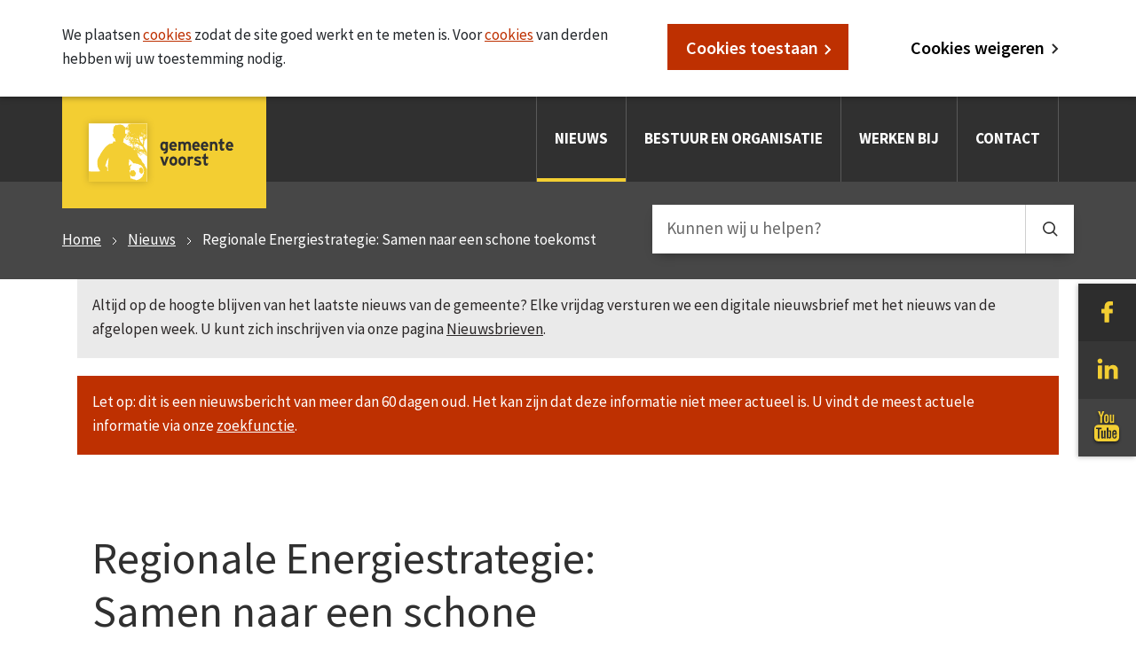

--- FILE ---
content_type: text/html; charset=utf-8
request_url: https://www.voorst.nl/nieuws/artikel/regionale-energiestrategie-samen-naar-een-schone-toekomst
body_size: 4883
content:
<!DOCTYPE html>
<html lang="nl">
<head>

<meta charset="utf-8">
<!-- 
	WIND Internet
	    Interesse in een eigen TYPO3 website of ondersteuning nodig? Neem contact met ons op.
	    Tel:   +31 (0)58 280 28 87
	    Email: info@windinternet.nl
	    WWW:   https://www.windinternet.nl
	
	    +-+-+-+-+-+-+-+-+-

	This website is powered by TYPO3 - inspiring people to share!
	TYPO3 is a free open source Content Management Framework initially created by Kasper Skaarhoj and licensed under GNU/GPL.
	TYPO3 is copyright 1998-2026 of Kasper Skaarhoj. Extensions are copyright of their respective owners.
	Information and contribution at https://typo3.org/
-->


<link rel="icon" href="/_assets/340bedbda5dce84906acd473573caab3/Images/favicon.ico" type="image/vnd.microsoft.icon">
<title>Regionale Energiestrategie: Samen naar een schone toekomst | Gemeente Voorst</title>
<meta name="generator" content="TYPO3 CMS">
<meta name="description" content="Op 17 maart om 19.30 uur organiseren wij een informatieavond over het Concept van de Regionale Energie Strategie (Concept RES).">
<meta property="og:title" content="Regionale Energiestrategie: Samen naar een schone toekomst">
<meta property="og:type" content="article">
<meta property="og:url" content="https://www.voorst.nl/nieuws/artikel/regionale-energiestrategie-samen-naar-een-schone-toekomst">
<meta property="og:image" content="https://www.voorst.nl/fileadmin/user_upload/Nieuws/2020/240212-RES.jpg">
<meta property="og:image:width" content="565">
<meta property="og:image:height" content="298">
<meta property="og:description" content="Op 17 maart om 19.30 uur organiseren wij een informatieavond over het Concept van de Regionale Energie Strategie (Concept RES).">
<meta name="twitter:card" content="summary">


<link rel="stylesheet" href="https://fonts.googleapis.com/css?family=Source+Sans+Pro:400,600,700" media="all">
<link rel="stylesheet" href="/typo3temp/assets/compressed/merged-d012add2dff13595bb0bd00c13548bfc-46720dfafd2ee082efb340b883e159e0.css.gz?1768392513" media="all">



<script src="/typo3temp/assets/compressed/merged-6b7bef386eca4300bc3a9e7821d5300e-f17ecfb5c521cfc601df85fcf753e3ec.js.gz?1768392513"></script>




<meta name="viewport" content="width=device-width, initial-scale=1, shrink-to-fit=no">
<link rel="canonical" href="https://www.voorst.nl/nieuws/artikel/regionale-energiestrategie-samen-naar-een-schone-toekomst"/>

</head>
<body>
<div class="wrapper"><div class="skiplinks"><ul><li><a href="/nieuws/artikel/regionale-energiestrategie-samen-naar-een-schone-toekomst#content">Ga naar de inhoud</a></li><li><a href="/nieuws/artikel/regionale-energiestrategie-samen-naar-een-schone-toekomst#tx-solr-search-form-pi-searchform">Ga naar het zoeken</a></li><li><a href="/nieuws/artikel/regionale-energiestrategie-samen-naar-een-schone-toekomst#topnav">Ga naar het menu</a></li><li><a href="/nieuws/artikel/regionale-energiestrategie-samen-naar-een-schone-toekomst#contact">Ga naar het contact</a></li></ul></div><div class="bg-warning"></div><header><div class="container-fluid"><div class="row"><div class="container no-padding"><nav class="navbar navbar-toggleable-sd navbar-expand-md navbar-light navbar-static-top bg-faded mobile-gutter" id="topnav"><a href="/" class="logoheader"><img src="/_assets/340bedbda5dce84906acd473573caab3/Images/logo.svg" alt="Gemeente Voorst homepage" /></a><button class="navbar-toggler ml-auto justify-content-end" type="button" data-toggle="collapse" data-target="#collapsingNavbar" aria-expanded="false"><span class="label">Menu</span><span class="navbar-toggler-icon"><span class="menuhovertext">Menu</span></span></button><div class="navbar-mainmenu navbar-collapse collapse w-100 justify-content-end" id="collapsingNavbar"><ul class="navbar-nav ml-auto w-100 justify-content-end"><li class="current first"><a href="/nieuws">Nieuws</a></li><li><a href="/bestuur-organisatie">Bestuur en organisatie</a></li><li><a href="/over-voorst/werken-bij">Werken bij</a></li><li class="last"><a href="/contact">Contact</a></li></ul></div></nav></div></div></div></header><div class="pageheader"><div class="container-fluid"><div class="row rootline mobile-gutter"><div class="container"><div class="row"><div class="rootline-inner col-md-12 col-lg-7"><ul><li class="first"><a href="/">Home</a></li><li><a href="/nieuws">Nieuws</a></li><li class="last">Regionale Energiestrategie: Samen naar een schone toekomst</li></ul></div><div class="search col-md-12 col-lg-5"><div id="search"><form action="/zoeken" method="get" class="search-form tx-solr" accept-charset="utf-8" data-windsolrliveresults="/?type=1560950647585" data-windsolrliveresults-maxtextsize="120" data-suggest-header="Top resultaten" id="tx_solr_search"><div class="search-form"><div class="search-field"><label class="hidden" for="tx_solr_searchfield">Zoeken</label><input type="text" name="q" id="tx_solr_searchfield" class="hidden-xs hidden-sm tx-solr-q js-solr-q tx-windsolrliveresults" value="" title="Zoekopdracht invoeren" placeholder="Kunnen wij u helpen?"></div><div class="search-submit"><input type="submit" value="zoek" title="Zoekopdracht starten" class="search-icon" /></div></div></form></div></div></div></div></div></div></div><div class="container mobile-gutter" id="content"><div class="row"><div class="content col-md-12 col-sm-12 col-xs-12"><!--TYPO3SEARCH_begin--><div id="c4633" class="color-block color-1"><div class="text"><p>Altijd op de hoogte blijven van het laatste nieuws van de gemeente? Elke vrijdag versturen we een digitale nieuwsbrief met het nieuws van de afgelopen week. U kunt zich inschrijven via onze pagina&nbsp;<a href="/nieuwsbrieven">Nieuwsbrieven</a>.</p></div></div><div id="c27" class="frame frame-default frame-type-news_pi1  frame-layout-0 frame-space-before-extra-small"><div class="news news-single row"><div class="article col-lg-12 col-md-12 no-padding" itemscope="itemscope" itemtype="http://schema.org/Article"><div class="color-block color-2"><div class="text"><p>
				Let op: dit is een nieuwsbericht van meer dan 60 dagen oud. Het kan zijn dat deze informatie niet meer actueel is. U vindt de meest actuele informatie via onze
				<a href="/zoeken">zoekfunctie</a>.
			</p></div></div><div class="container"><div class="row"><div class="col-lg-8 col-md-12"><div class="news-single-title"><h1>Regionale Energiestrategie: Samen naar een schone toekomst</h1></div><div class="news-single-date"><time itemprop="datePublished" datetime="2020-03-11">
									11 maart 2020
								</time></div><div class="news-single-divider"><hr/></div><div class="news-single-teaser" itemprop="description"><p>Op 17 maart om 19.30 uur organiseren wij een informatieavond over het Concept van de Regionale Energie Strategie (Concept RES).</p></div><!-- media files --><div class="news-img-wrap"><div class="main-img"><div class="mediaelement mediaelement-image"><a href="/fileadmin/_processed_/2/7/csm_240212-RES_de572c3475.jpg" title="RES" class="lightbox" rel="lightbox[myImageSet]" data-fancybox="images"><img class="img-fluid" title="RES" alt="RES" src="/fileadmin/user_upload/Nieuws/2020/240212-RES.jpg" width="565" height="298" /></a></div></div></div><div class="news-single-text" itemprop="articleBody"><p>Op 17 maart om 19.30 uur organiseren wij een informatieavond over het Concept van de Regionale Energie Strategie (Concept RES). U bent welkom vanaf 19.15 uur in het tijdelijke gemeentehuis aan de Hietweideweg 20 in Twello.</p><h3>Wat staat er in het Concept RES?</h3><p>De 30 energieregio’s in Nederland onderzoeken waar en hoe we het best duurzame elektriciteit op land (wind en zon) kunnen opwekken. Maar ook welke warmtebronnen we kunnen gebruiken zodat wijken en gebouwen van het aardgas af kunnen. Waar is ruimte en hoeveel? Zijn de plekken maatschappelijk gezien acceptabel en financieel haalbaar? In het plan staan de keuzes van onze energieregio. We werken hiervoor samen met de provincie, waterschappen, netbeheerders en gemeenten uit de Cleantech Regio. Samen bepalen we hoeveel energie we in onze regio kunnen opwekken. Dit noemen we het 'bod’. Dit bod staat in het Concept RES. Er staan mogelijke gebieden in waarvan we denken dat zij geschikt zijn voor het opwekken van energie. Deze gebieden werken we verder uit in de definitieve RES 1.0. Dit plan dienen we uiterlijk 1 maart 2021 in. De Concept RES moet voor alle 30 regio’s op 1 juni 2020 klaar zijn.</p><h3>De VES en de RES</h3><p>In 2019 hebben wij al het eerste begin gemaakt met een lokale strategie: de Voorster Energie Strategie (VES). Hier keken we naar wat er mogelijk is binnen onze gemeentegrenzen. Met een campagne, inloopavonden en een bewonerspanel haalden we veel waardevolle informatie op. Deze resultaten deelden we met u tijdens de informatieavond op 21 januari 2020. Deze resultaten kunt u ook op voorst.nl/ves lezen. De VES is een sterke basis voor het opstellen van de regionale energiestrategie.</p><h3>Informatieavond 17 maart</h3><p>Op dinsdag 17 maart organiseren we een informatiebijeenkomst over de RES. Wij presenteren dan het Concept RES zoals we die naar het Rijk sturen. Tijdens de informatieavond kunt u geen inbreng meer leveren voor de RES. Wilt u wel op de RES reageren? Dan nodigen wij u graag uit om uw mening met de raad te delen tijdens het Ronde-tafelgesprek op 23 maart. De raad kan uw mening gebruiken bij de meningsvorming over de Concept RES. Op 6 april is de raadsvergadering over de RES.</p></div><div class="tx-wind-shareorprint"><div class="shareorprint"><div class="label">Deel dit artikel</div><a class="facebook" target="_blank" href="http://www.facebook.com/sharer.php?u=https://www.voorst.nl/nieuws/artikel/regionale-energiestrategie-samen-naar-een-schone-toekomst">
				Deel via Facebook
			</a><a class="twitter" target="_blank" href="https://twitter.com/intent/tweet?url=https://www.voorst.nl/nieuws/artikel/regionale-energiestrategie-samen-naar-een-schone-toekomst">
				Deel via Twitter
			</a><a class="linkedin" target="_blank" href="http://www.linkedin.com/shareArticle?mini=true&amp;url=https://www.voorst.nl/nieuws/artikel/regionale-energiestrategie-samen-naar-een-schone-toekomst">
				Deel via LinkedIn
			</a><a class="email" href="mailto:?Subject=Gemeente Voorst&amp;Body=https://www.voorst.nl/nieuws/artikel/regionale-energiestrategie-samen-naar-een-schone-toekomst">
				Deel via de e-mail
			</a></div></div></div><div class="sidebar col-lg-4 col-md-12"></div></div></div></div></div></div><!--TYPO3SEARCH_end--></div></div></div><footer id="contact" class="mobile-gutter"><div class="container"><div class="row justify-content-end"><div class="col-lg-5 col-md-12 col-sm-12 column-left"><div class="column-inner"><h2>Contact met de gemeente</h2><div class="text"><h3>Kunnen wij u ergens mee helpen? Neem gerust contact met ons op.&nbsp;</h3></div><div class="button"></div><div class="addressblock"><div class="address visitaddress"><div class="title"><h3>Bezoekadres</h3></div><div class="text"><p>H.W. Iordensweg 17<br> 7391 KA Twello</p></div></div><div class="address postaddress"><div class="title"><h3>Postadres</h3></div><div class="text"><p>Postbus 9000<br> 7390 HA Twello</p></div></div></div></div></div><div class="col-lg-7 col-md-12 col-sm-12 column-right"><div class="column-inner"><div class="contact-icons"><div class="phone"><a href="tel:+31571279911" title="Telefoon: 0571-27 99 11 / 14 0571">
					Telefoon: 0571-27 99 11 / 14 0571
				</a></div><div class="whatsapp"><a href="https://api.whatsapp.com/send?l=nl&amp;phone=31621654444" title="WhatsApp: 06-21 65 44 44">
					WhatsApp: 06-21 65 44 44
				</a></div><div class="email"><a href="mailto:gemeente@voorst.nl" title="E-mail: gemeente@voorst.nl">
					E-mail: gemeente@voorst.nl
				</a></div></div><div class="openingtimes-top"><h3>U bent van harte welkom binnen de openingstijden van het gemeentehuis. Wilt u liever niet wachten? Maak dan eerst een afspraak.</h3><div class="text"><p><a href="https://www.voorst.nl/home/afspraakmaken" target="_blank" title="https://www.voorst.nl/home/afspraakmaken">Afspraak maken</a><br> Telefonisch bereikbaar:<br> Maandag t/m donderdag: 8.30 - 17.00 uur<br> Vrijdag: 8.30 - 14.00 uur</p></div></div><div class="openingtimes-bottom"><h3>Aanvragen/ophalen paspoorten, ID-kaarten en rijbewijzen</h3><div class="text"><ul><li><p>Aanvragen paspoorten, ID-kaarten en rijbewijzen<br><a href="https://www.voorst.nl/home/afspraakmaken" target="_blank" title="https://www.voorst.nl/home/afspraakmaken">Maak hier uw afspraak</a><br> 	Maandag t/m vrijdag: 8.30 -&nbsp;14.00 uur<br> 	Maandagavond: 17.00 - 20.00 uur</p></li><li><p>Ophalen paspoorten, ID-kaarten en rijbewijzen<br> 	(U hoeft hiervoor geen afspraak te maken.)<br> 	Maandag: 8.30 - 20.00 uur<br> 	Dinsdag t/m donderdag: 8.30 - 17.00 uur<br> 	Vrijdag: 8.30 - 14.00 uur</p></li></ul></div></div><div class="morecontact"><a href="/contact" title="meer contactgegevens">
				meer contactgegevens
			</a></div></div></div><div class="col-lg-7 col-md-12 col-sm-12 footermenu"><ul><li><a href="/over-deze-website">Over deze website</a></li><li><a href="/privacy">Privacy</a></li><li class="last"><a href="/proclaimer">Proclaimer</a></li></ul></div><ul class="sharebuttons"><li><a href="https://www.facebook.com/gemeentevoorst" target="_blank" rel="noreferrer" title="Facebook-pagina van de gemeente Voorst"><img width="65" height="65" alt="Ga naar de Facebook pagina" src="/_assets/340bedbda5dce84906acd473573caab3/Images/iconFacebook.svg" /></a></li><li><a href="https://nl.linkedin.com/company/gemeente-voorst" target="_blank" rel="noreferrer" title="LinkedIn-pagina van de gemeente Voorst"><img width="65" height="65"  alt="Ga naar de LinkedIn pagina" src="/_assets/340bedbda5dce84906acd473573caab3/Images/iconLinkedIn.svg" /></a></li><li><a href="https://www.facebook.com/gemeentevoorst" target="_blank" rel="noreferrer" title="YouTube-pagina van de gemeente Voorst"><img width="65" height="65" alt="Ga naar de YouTube pagina" src="/_assets/340bedbda5dce84906acd473573caab3/Images/iconYouTube.svg" /></a></li></ul></div></div></footer></div>

<script src="/typo3temp/assets/compressed/merged-4a4b608eaab17a95c1038c2158b1d7db-84fc6e708c8ffb20c589cdc03789da18.js.gz?1768392513"></script>

<script src="/typo3temp/assets/compressed/merged-a293becc7890851dcc4b1644ab9027ff-6154c509302d131bb727da6787a35293.js.gz?1768392513"></script>
<script src="/typo3temp/wind_cookie_law/cookielaw-voorst.js?1756215884"></script>


</body>
</html>

--- FILE ---
content_type: image/svg+xml
request_url: https://www.voorst.nl/_assets/340bedbda5dce84906acd473573caab3/Images/iconLinkedInWhite.svg
body_size: 793
content:
<svg xmlns="http://www.w3.org/2000/svg" width="18" height="18" viewBox="0 0 18 18">
    <g fill="#FFF" fill-rule="nonzero">
        <path d="M2.36 1.377c1.03 0 1.88.857 1.879 1.899-.003 1.09-.903 1.913-1.892 1.889-1.003.02-1.884-.822-1.884-1.897 0-1.042.853-1.892 1.897-1.89zM3.455 17.131H1.246a.52.52 0 0 1-.519-.522V7.136a.52.52 0 0 1 .52-.522h2.208a.52.52 0 0 1 .519.522v9.474a.52.52 0 0 1-.52.521zM16.17 9.941c0-1.986-1.601-3.596-3.576-3.596h-.567a3.17 3.17 0 0 0-2.784 1.652.237.237 0 0 0-.03-.004V6.83a.216.216 0 0 0-.215-.216H6.243a.216.216 0 0 0-.216.216v10.085c0 .12.097.216.216.216l2.815.001a.216.216 0 0 0 .216-.217V11.09c0-1.007.799-1.843 1.8-1.854.512-.006.975.2 1.31.536.329.331.533.79.533 1.295v5.85c0 .12.096.217.215.217h2.823a.216.216 0 0 0 .215-.216V9.94z"/>
    </g>
</svg>


--- FILE ---
content_type: image/svg+xml
request_url: https://www.voorst.nl/_assets/340bedbda5dce84906acd473573caab3/Images/iconWhatsapp.svg
body_size: 1364
content:
<svg xmlns="http://www.w3.org/2000/svg" width="26" height="26" viewBox="0 0 26 26">
    <g fill="#BCBCBC" fill-rule="nonzero">
        <path d="M19.239 14.94c-.051-.024-1.946-.958-2.283-1.079a1.311 1.311 0 0 0-.442-.098c-.256 0-.47.128-.638.379-.19.281-.763.951-.94 1.151-.023.027-.055.058-.073.058-.017 0-.31-.12-.4-.16-2.033-.882-3.576-3.006-3.788-3.365-.03-.051-.031-.075-.032-.075a.611.611 0 0 1 .111-.13c.104-.103.216-.237.324-.368.051-.061.102-.123.153-.181.157-.183.227-.325.308-.49l.042-.085a.884.884 0 0 0-.026-.832c-.044-.09-.845-2.02-.93-2.224-.204-.49-.475-.717-.85-.717-.035 0 0 0-.147.006-.178.007-1.147.135-1.576.405-.455.287-1.224 1.2-1.224 2.807 0 1.446.918 2.811 1.312 3.33l.054.078c1.509 2.203 3.39 3.836 5.296 4.598 1.836.733 2.705.818 3.2.818.207 0 .373-.016.52-.03l.093-.01c.634-.056 2.027-.778 2.344-1.659.25-.694.316-1.452.15-1.727-.114-.187-.31-.28-.558-.4z"/>
        <path d="M13.23 0C6.19 0 .46 5.686.46 12.674c0 2.26.605 4.473 1.751 6.41l-2.193 6.47a.338.338 0 0 0 .422.43l6.746-2.144a12.857 12.857 0 0 0 6.045 1.507C20.27 25.347 26 19.662 26 12.674S20.272 0 13.23 0zm0 22.707c-1.986 0-3.91-.573-5.565-1.66a.337.337 0 0 0-.288-.038l-3.38 1.074 1.092-3.219a.338.338 0 0 0-.048-.308 9.896 9.896 0 0 1-1.925-5.882C3.116 7.142 7.653 2.64 13.23 2.64c5.577 0 10.114 4.502 10.114 10.034 0 5.533-4.537 10.033-10.114 10.033z"/>
    </g>
</svg>


--- FILE ---
content_type: image/svg+xml
request_url: https://www.voorst.nl/_assets/340bedbda5dce84906acd473573caab3/Images/iconFacebookWhite.svg
body_size: 491
content:
<svg xmlns="http://www.w3.org/2000/svg" width="11" height="18" viewBox="0 0 11 18">
    <path fill="#FFF" fill-rule="evenodd" d="M10.008.003L7.763 0C5.241 0 3.61 1.67 3.61 4.253v1.96H1.353A.352.352 0 0 0 1 6.567v2.841c0 .194.158.352.353.352H3.61v7.17c0 .193.159.351.354.351h2.944a.353.353 0 0 0 .354-.352V9.76H9.9a.352.352 0 0 0 .353-.352l.001-2.841a.355.355 0 0 0-.353-.352h-2.64V4.55c0-.799.19-1.204 1.233-1.204l1.512-.001a.352.352 0 0 0 .353-.352V.356a.353.353 0 0 0-.352-.353z"/>
</svg>


--- FILE ---
content_type: image/svg+xml
request_url: https://www.voorst.nl/_assets/340bedbda5dce84906acd473573caab3/Images/iconPhone.svg
body_size: 1012
content:
<svg xmlns="http://www.w3.org/2000/svg" width="26" height="26" viewBox="0 0 26 26">
    <path fill="#BCBCBC" fill-rule="evenodd" d="M9.972 16.077c2.332 2.318 5.03 4.535 6.089 3.465 1.519-1.532 2.453-2.865 5.82-.173 3.365 2.692.794 4.504-.675 5.988-1.695 1.712-8.047.119-14.343-6.142C.567 12.952-1.07 6.599.628 4.887c1.469-1.484 3.258-4.074 5.967-.72 2.713 3.353 1.39 4.3-.127 5.83-1.061 1.07 1.171 3.76 3.504 6.08zm3.38-11.069s-.703-.11-1.196.384a1.377 1.377 0 0 0 .006 1.92c.317.315.762.383.762.383.868.163 2.174.439 3.568 1.833 1.39 1.395 1.666 2.706 1.828 3.576 0 0 .067.446.383.763a1.367 1.367 0 0 0 1.915.006c.493-.494.385-1.199.385-1.199a9.29 9.29 0 0 0-2.593-5.068 9.239 9.239 0 0 0-5.058-2.598zm6.6 1.053c2.55 2.556 3.639 5.458 3.285 7.81 0 0-.123.744.362 1.23a1.36 1.36 0 0 0 1.922.004c.329-.329.402-.865.402-.865.291-2.03-.077-6.12-4.051-10.104C17.896.154 13.816-.214 11.79.077c0 0-.535.071-.863.403a1.368 1.368 0 0 0 .002 1.926c.487.486 1.229.363 1.229.363 2.347-.354 5.243.736 7.794 3.292z"/>
</svg>


--- FILE ---
content_type: image/svg+xml
request_url: https://www.voorst.nl/_assets/340bedbda5dce84906acd473573caab3/Images/iconSearch.svg
body_size: 345
content:
<svg xmlns="http://www.w3.org/2000/svg" width="17" height="17" viewBox="0 0 17 17">
    <g fill="none" fill-rule="evenodd">
        <path d="M0 0h17v17H0z"/>
        <g stroke="#303030" stroke-width="1.6">
            <circle cx="7" cy="7" r="6.2"/>
            <path stroke-linecap="round" d="M11.667 11.667l4 4"/>
        </g>
    </g>
</svg>


--- FILE ---
content_type: image/svg+xml
request_url: https://www.voorst.nl/_assets/340bedbda5dce84906acd473573caab3/Images/iconChevronRightRedSmall.svg
body_size: 175
content:
<svg xmlns="http://www.w3.org/2000/svg" width="6" height="10" viewBox="0 0 6 10">
    <path fill="none" fill-rule="evenodd" stroke="#BE3001" d="M1 1l4 4.002L1.003 9"/>
</svg>


--- FILE ---
content_type: image/svg+xml
request_url: https://www.voorst.nl/_assets/340bedbda5dce84906acd473573caab3/Images/iconMailWhite.svg
body_size: 581
content:
<svg xmlns="http://www.w3.org/2000/svg" width="20" height="15" viewBox="0 0 20 15">
    <path fill="#FFF" fill-rule="evenodd" d="M12.423 7.46l6.395 7.155a2.481 2.481 0 0 1-1.112.376L17.5 15h-15c-.416 0-.806-.106-1.15-.287l-.168-.098L7.576 7.46 9.59 9.22a.625.625 0 0 0 .748.056l.074-.056 2.012-1.761zm7.187-6.288c.244.386.39.839.39 1.328v10c0 .438-.123.845-.321 1.202l-6.315-7.065 6.246-5.465zm-19.22 0l6.245 5.464-6.314 7.066A2.47 2.47 0 0 1 0 12.5v-10c0-.49.146-.942.39-1.328zM17.5 0c.36 0 .7.083 1.01.224l.181.09L10 7.92 1.31.315c.295-.163.623-.273.976-.305L2.5 0h15z"/>
</svg>
